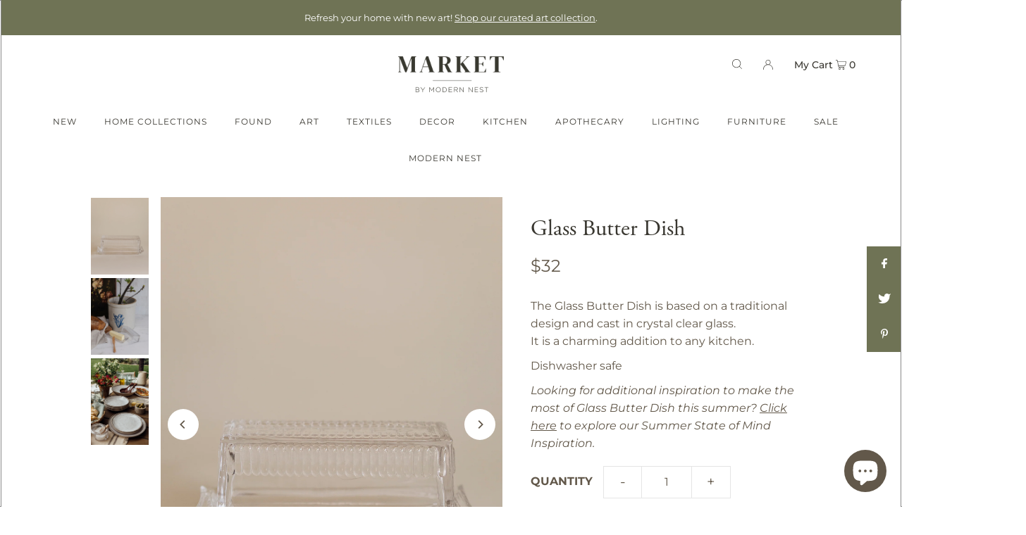

--- FILE ---
content_type: text/javascript; charset=utf-8
request_url: https://marketbymodernnest.com/products/glass-butter-dish.js
body_size: 725
content:
{"id":5923981131938,"title":"Glass Butter Dish","handle":"glass-butter-dish","description":"\u003cp\u003e\u003cmeta charset=\"utf-8\"\u003e\u003cspan data-mce-fragment=\"1\"\u003eThe Glass Butter Dish is based on a traditional design and cast in crystal clear glass. \u003cbr\u003eIt is a charming addition to any kitchen.\u003c\/span\u003e\u003c\/p\u003e\n\u003cp\u003e\u003cspan data-mce-fragment=\"1\"\u003eDishwasher safe\u003c\/span\u003e\u003c\/p\u003e\n\u003cp\u003e\u003cspan data-mce-fragment=\"1\"\u003e\u003ci\u003e\u003cspan style=\"font-weight: 400;\"\u003eLooking for additional inspiration to make the most of Glass Butter Dish this summer? \u003c\/span\u003e\u003c\/i\u003e\u003ca href=\"https:\/\/modernnesthomes.com\/outdoor-living\/\"\u003e\u003ci\u003e\u003cspan style=\"font-weight: 400;\"\u003eClick here\u003c\/span\u003e\u003c\/i\u003e\u003c\/a\u003e\u003ci\u003e\u003cspan style=\"font-weight: 400;\"\u003e to explore our Summer State of Mind Inspiration.\u003c\/span\u003e\u003c\/i\u003e\u003c\/span\u003e\u003c\/p\u003e","published_at":"2022-05-02T14:54:24-07:00","created_at":"2020-11-19T01:11:43-07:00","vendor":"Earth \u0026 Nest","type":"Kitchen + Dining","tags":["Butter Dish","Glass","Kitchen","Utensil","Utensils","Utensils\/Accessories"],"price":3200,"price_min":3200,"price_max":3200,"available":true,"price_varies":false,"compare_at_price":null,"compare_at_price_min":0,"compare_at_price_max":0,"compare_at_price_varies":false,"variants":[{"id":37035752554658,"title":"Default Title","option1":"Default Title","option2":null,"option3":null,"sku":"BUDISH","requires_shipping":true,"taxable":true,"featured_image":null,"available":true,"name":"Glass Butter Dish","public_title":null,"options":["Default Title"],"price":3200,"weight":704,"compare_at_price":null,"inventory_management":"shopify","barcode":"302-HIE-1039","requires_selling_plan":false,"selling_plan_allocations":[]}],"images":["\/\/cdn.shopify.com\/s\/files\/1\/0397\/5403\/9458\/products\/Market_338.jpg?v=1649885110","\/\/cdn.shopify.com\/s\/files\/1\/0397\/5403\/9458\/products\/Market_288web.jpg?v=1736442159","\/\/cdn.shopify.com\/s\/files\/1\/0397\/5403\/9458\/files\/MarketbyModernNest-SpringCollection-bowl-20240067-websize_13e5fdd0-4f71-47b4-916f-1705cf82f502.jpg?v=1736442159"],"featured_image":"\/\/cdn.shopify.com\/s\/files\/1\/0397\/5403\/9458\/products\/Market_338.jpg?v=1649885110","options":[{"name":"Title","position":1,"values":["Default Title"]}],"url":"\/products\/glass-butter-dish","media":[{"alt":null,"id":29564714615004,"position":1,"preview_image":{"aspect_ratio":0.75,"height":2000,"width":1500,"src":"https:\/\/cdn.shopify.com\/s\/files\/1\/0397\/5403\/9458\/products\/Market_338.jpg?v=1649885110"},"aspect_ratio":0.75,"height":2000,"media_type":"image","src":"https:\/\/cdn.shopify.com\/s\/files\/1\/0397\/5403\/9458\/products\/Market_338.jpg?v=1649885110","width":1500},{"alt":null,"id":29564728312028,"position":2,"preview_image":{"aspect_ratio":0.75,"height":2000,"width":1500,"src":"https:\/\/cdn.shopify.com\/s\/files\/1\/0397\/5403\/9458\/products\/Market_288web.jpg?v=1736442159"},"aspect_ratio":0.75,"height":2000,"media_type":"image","src":"https:\/\/cdn.shopify.com\/s\/files\/1\/0397\/5403\/9458\/products\/Market_288web.jpg?v=1736442159","width":1500},{"alt":null,"id":32656965959900,"position":3,"preview_image":{"aspect_ratio":0.667,"height":1799,"width":1200,"src":"https:\/\/cdn.shopify.com\/s\/files\/1\/0397\/5403\/9458\/files\/MarketbyModernNest-SpringCollection-bowl-20240067-websize_13e5fdd0-4f71-47b4-916f-1705cf82f502.jpg?v=1736442159"},"aspect_ratio":0.667,"height":1799,"media_type":"image","src":"https:\/\/cdn.shopify.com\/s\/files\/1\/0397\/5403\/9458\/files\/MarketbyModernNest-SpringCollection-bowl-20240067-websize_13e5fdd0-4f71-47b4-916f-1705cf82f502.jpg?v=1736442159","width":1200}],"requires_selling_plan":false,"selling_plan_groups":[]}